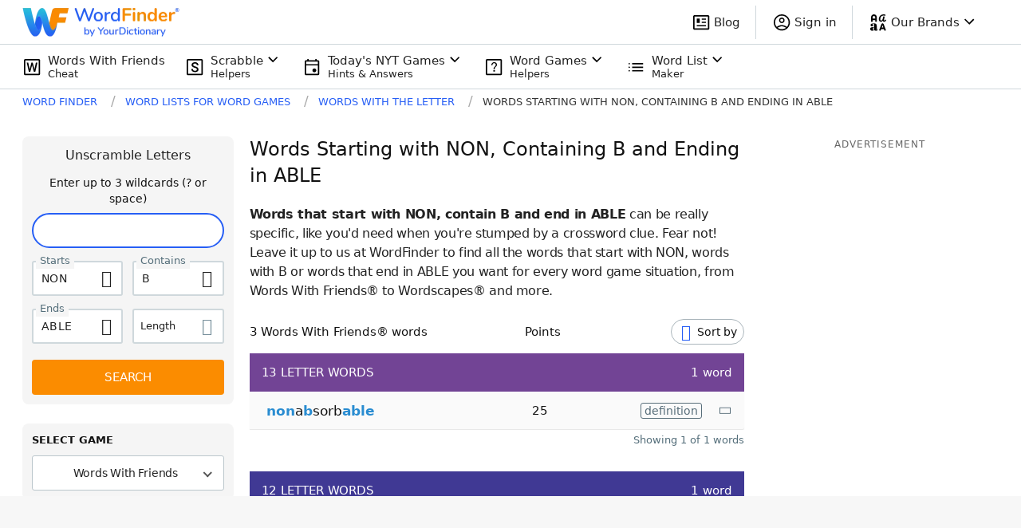

--- FILE ---
content_type: application/javascript; charset=utf-8
request_url: https://fundingchoicesmessages.google.com/f/AGSKWxU_SWz0JjxQ_WAH_xPpoyzB7--TySE6ERvavlZaNfp-YWfvrPLaPYROieybUXBYMYFKkZ48e01qD0ug3FUuNs_Y_m5xjEfNb_P1tY0KNUwIIRCQ_qzspheAu-2wiDIlqMnEyu8Y_w0al1X8FIzagT0KZ9RS3Fej99WTs6Sey7Bv_ctFv-RhvJryhDER/_/ads_728__homad._115x220..ad.wrapper./advt.
body_size: -1291
content:
window['04636a75-f463-4bff-aa10-6f4972206805'] = true;

--- FILE ---
content_type: application/javascript; charset=utf-8
request_url: https://fundingchoicesmessages.google.com/f/AGSKWxURoY5IBDG4Ij3eqhz7diKgiHPIVYXIYAYKSPiqxVgpn0bF3xEqh-g3uJfIfaU956ak5alsr1VADVleJUqQiOWpJlRRPsoQrSwMdblwVK5Kh6on_uVXxm-blXGbWResu_5CnYs0mQ==?fccs=W251bGwsbnVsbCxudWxsLG51bGwsbnVsbCxudWxsLFsxNzY4NTAzMDgyLDc0MDAwMDAwMF0sbnVsbCxudWxsLG51bGwsW251bGwsWzcsNl0sbnVsbCxudWxsLG51bGwsbnVsbCxudWxsLG51bGwsbnVsbCxudWxsLG51bGwsMV0sImh0dHBzOi8vd29yZGZpbmRlci55b3VyZGljdGlvbmFyeS5jb20vd29yZHMtd2l0aC10aGUtbGV0dGVyL3N0YXJ0cy1ub24td2l0aC1iLWVuZHMtYWJsZS8iLG51bGwsW1s4LCJNOWxrelVhWkRzZyJdLFs5LCJlbi1VUyJdLFsxNiwiWzEsMSwxXSJdLFsxOSwiMiJdLFsxNywiWzBdIl0sWzI0LCIiXSxbMjksImZhbHNlIl1dXQ
body_size: 114
content:
if (typeof __googlefc.fcKernelManager.run === 'function') {"use strict";this.default_ContributorServingResponseClientJs=this.default_ContributorServingResponseClientJs||{};(function(_){var window=this;
try{
var np=function(a){this.A=_.t(a)};_.u(np,_.J);var op=function(a){this.A=_.t(a)};_.u(op,_.J);op.prototype.getWhitelistStatus=function(){return _.F(this,2)};var pp=function(a){this.A=_.t(a)};_.u(pp,_.J);var qp=_.Zc(pp),rp=function(a,b,c){this.B=a;this.j=_.A(b,np,1);this.l=_.A(b,_.Nk,3);this.F=_.A(b,op,4);a=this.B.location.hostname;this.D=_.Dg(this.j,2)&&_.O(this.j,2)!==""?_.O(this.j,2):a;a=new _.Og(_.Ok(this.l));this.C=new _.bh(_.q.document,this.D,a);this.console=null;this.o=new _.jp(this.B,c,a)};
rp.prototype.run=function(){if(_.O(this.j,3)){var a=this.C,b=_.O(this.j,3),c=_.dh(a),d=new _.Ug;b=_.fg(d,1,b);c=_.C(c,1,b);_.hh(a,c)}else _.eh(this.C,"FCNEC");_.lp(this.o,_.A(this.l,_.Ae,1),this.l.getDefaultConsentRevocationText(),this.l.getDefaultConsentRevocationCloseText(),this.l.getDefaultConsentRevocationAttestationText(),this.D);_.mp(this.o,_.F(this.F,1),this.F.getWhitelistStatus());var e;a=(e=this.B.googlefc)==null?void 0:e.__executeManualDeployment;a!==void 0&&typeof a==="function"&&_.Qo(this.o.G,
"manualDeploymentApi")};var sp=function(){};sp.prototype.run=function(a,b,c){var d;return _.v(function(e){d=qp(b);(new rp(a,d,c)).run();return e.return({})})};_.Rk(7,new sp);
}catch(e){_._DumpException(e)}
}).call(this,this.default_ContributorServingResponseClientJs);
// Google Inc.

//# sourceURL=/_/mss/boq-content-ads-contributor/_/js/k=boq-content-ads-contributor.ContributorServingResponseClientJs.en_US.M9lkzUaZDsg.es5.O/d=1/exm=ad_blocking_detection_executable,kernel_loader,loader_js_executable/ed=1/rs=AJlcJMzanTQvnnVdXXtZinnKRQ21NfsPog/m=cookie_refresh_executable
__googlefc.fcKernelManager.run('\x5b\x5b\x5b7,\x22\x5b\x5bnull,\\\x22yourdictionary.com\\\x22,\\\x22AKsRol-FYoBGa_jupxYQtcySs-LC2pk1eGfPjeD9BClUho7SksR_Tu2FG3HxUGx8SDjjwgAlhexfCv5a9QpFJTwKmnZptQ1vVhROtBQyacB4eWn3WTw51BjlXHFskf2aUuug-T3k3YNyvA0uWkoPLc-IOhgFlWJwdA\\\\u003d\\\\u003d\\\x22\x5d,null,\x5b\x5bnull,null,null,\\\x22https:\/\/fundingchoicesmessages.google.com\/f\/AGSKWxWvR2z5sf6HNr7T2v1pOI7bMaHj_w1NXdhTaK5Vl3pc50zSw9M6agxiVuRkDy8nPn0ROduMVAgoZKQFFJn2yXA3scXbFOwEgyKYojI6D-EjR0FfJawk7olL7Yqc04QFBOel4EMeMg\\\\u003d\\\\u003d\\\x22\x5d,null,null,\x5bnull,null,null,\\\x22https:\/\/fundingchoicesmessages.google.com\/el\/AGSKWxVyHU2fdtec9ug_AqCae8ZgN7pz1_YXegQZ69utK3HrqN8BpDBt8JHHq1H45ZQ3ZXeEOHGmLNulSCyTtHb79pVJaKmT2_FHpmS7_d8OqaiVZ5HkT4YJGMVFR1B6otiRvIRbwABZRA\\\\u003d\\\\u003d\\\x22\x5d,null,\x5bnull,\x5b7,6\x5d,null,null,null,null,null,null,null,null,null,1\x5d\x5d,\x5b3,1\x5d\x5d\x22\x5d\x5d,\x5bnull,null,null,\x22https:\/\/fundingchoicesmessages.google.com\/f\/AGSKWxX742ebnQncFe06_KaaM9_eKwAaiAYPYne81yBKWfM4Yui5-liXdlISxVFyF_9ZJwgEIuFrnfwUo2wLnCkWnBJtrm9eqK3KunmrQE-e8yGC-MG9O4_rm9AENOfqXxKgo1BaiDzb2w\\u003d\\u003d\x22\x5d\x5d');}